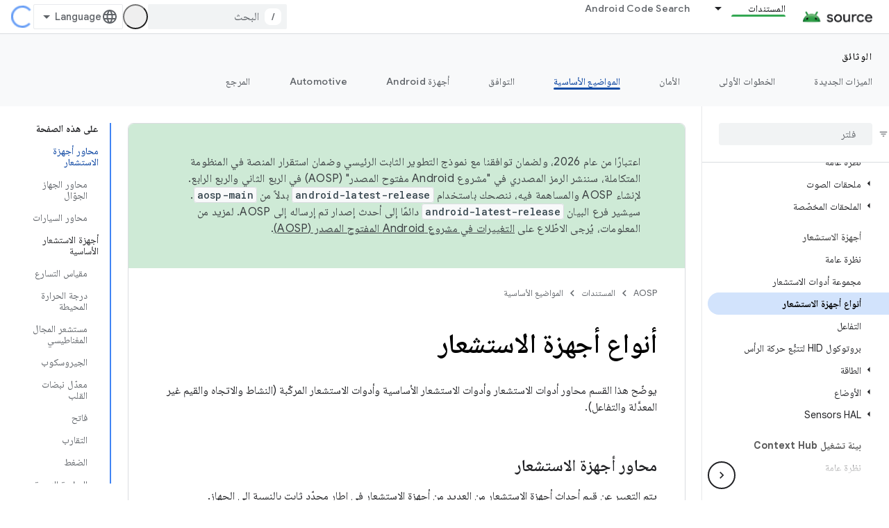

--- FILE ---
content_type: text/javascript
request_url: https://www.gstatic.cn/devrel-devsite/prod/v6dcfc5a6ab74baade852b535c8a876ff20ade102b870fd5f49da5da2dbf570bd/js/devsite_devsite_openid_badge_awarded_module__ar.js
body_size: -854
content:
(function(_ds){var window=this;var Lva=function(a){const b=a.Gk,c=a.vf;var d=a.qc;const e=a.badgePath,f=a.Hk,g=a.Fk,h=a.currentTierCount,k=a.isNewTier,l=a.Kb,m=a.nextPlaylistUrl,n=a.jj,r=a.Zl,q=a.zn,A=a.Ki,G=a.dismissBtn,L=a.redeemAnotherBtn,N=a.hideButtons,R=a.Yl,P=a.qm,Z=a.sharing,qa=a.staticPath,T=a.Uq,ca=a.eventsNumber,ka=a.ud,Ra=a.vd,pb=a.kc,Cb=a.Ee,xa=a.dismissButton,Ma=a.Ob,Sa=a.buttonUrl;a=a.gm;const E=_ds.U(_ds.cD(),'<div class="card"><div class="spinner-container"><devsite-spinner size="64"></devsite-spinner></div><div class="card-content"><div class="content-container"><div class="text-container"><div class="completed-title">');
d?k?(d='\u0644\u0642\u062f \u062d\u0642\u0642\u062a \u0625\u0646\u062c\u0627\u0632\u064b\u0627 \u062c\u062f\u064a\u062f\u064b\u0627: <span class="badge-name">'+_ds.Q(d)+"</span>.",_ds.V(E,d)):g?ca===1?(d='\u062d\u0635\u0644\u062a \u0639\u0644\u0649 \u0634\u0627\u0631\u0629 <span class="badge-name">'+_ds.Q(d)+"</span>.",_ds.V(E,d)):ca>1?(d='\u062d\u0635\u0644\u062a \u0639\u0644\u0649 \u0634\u0627\u0631\u0629 <span class="badge-name">'+_ds.Q(d)+"</span> \u0623\u062e\u0631\u0649.",_ds.V(E,d)):(d='\u062d\u0635\u0644\u062a \u0639\u0644\u0649 \u0634\u0627\u0631\u0629 <span class="badge-name">'+
_ds.Q(d)+"</span>.",_ds.V(E,d)):(d='\u0633\u062a\u062a\u0645\u0643\u0651\u0646 \u0642\u0631\u064a\u0628\u064b\u0627 \u0645\u0646 \u0627\u0644\u062d\u0635\u0648\u0644 \u0639\u0644\u0649 \u0634\u0627\u0631\u0629 <span class="badge-name">'+_ds.Q(d)+"</span>.",_ds.V(E,d)):k?_ds.V(E,"\u062a\u0647\u0627\u0646\u064a\u0646\u0627\u060c \u0644\u0642\u062f \u062d\u0642\u0642\u062a \u0625\u0646\u062c\u0627\u0632\u064b\u0627 \u062c\u062f\u064a\u062f\u064b\u0627!"):g?_ds.V(E,"\u062a\u0647\u0627\u0646\u064a\u0646\u0627\u060c \u0644\u0642\u062f \u062d\u0635\u0644\u062a \u0639\u0644\u0649 \u0634\u0627\u0631\u0629 \u062c\u062f\u064a\u062f\u0629!"):
_ds.V(E,"\u0633\u062a\u062a\u0645\u0643\u0651\u0646 \u0642\u0631\u064a\u0628\u064b\u0627 \u0645\u0646 \u0627\u0644\u062d\u0635\u0648\u0644 \u0639\u0644\u0649 \u0634\u0627\u0631\u0629 \u062c\u062f\u064a\u062f\u0629.");_ds.U(E,"</div>");n?(_ds.U(E,'<div class="claim-badge-text">'),_ds.V(E,'\u064a\u0645\u0643\u0646\u0643 \u0637\u0644\u0628 \u0634\u0627\u0631\u062a\u0643 \u0639\u0644\u0649 "\u0627\u0644\u0645\u0644\u0641 \u0627\u0644\u0634\u062e\u0635\u064a \u0644\u0644\u0645\u0637\u0648\u0651\u0631 \u0639\u0644\u0649 Google".'),
_ds.U(E,"</div>")):r?(_ds.U(E,'<div class="sign-in-text">'),_ds.V(E,"\u064a\u062c\u0628 \u062a\u0633\u062c\u064a\u0644 \u0627\u0644\u062f\u062e\u0648\u0644 \u0644\u0637\u0644\u0628 \u0634\u0627\u0631\u062a\u0643."),_ds.U(E,"</div>")):A?(_ds.U(E,'<div class="create-profile-text">'),_ds.V(E,"\u064a\u062c\u0628 \u0625\u0646\u0634\u0627\u0621 \u0645\u0644\u0641 \u0634\u062e\u0635\u064a \u0644\u0637\u0644\u0628 \u0634\u0627\u0631\u062a\u0643."),_ds.U(E,"</div>")):R?_ds.U(_ds.V(_ds.U(E,'<div class="not-eligible-text">'),
_ds.Q(pb)),"</div>"):(_ds.U(E,'<div class="completed-text">'),a?_ds.U(E,_ds.Q(a)):k?_ds.V(E,"\u062a\u0645\u0651\u062a \u0625\u0636\u0627\u0641\u0629 \u0627\u0644\u0625\u0646\u062c\u0627\u0632 \u0625\u0644\u0649 \u0645\u0644\u0641\u0643 \u0627\u0644\u0634\u062e\u0635\u064a."):g?ca>1?_ds.V(E,"\u0623\u0635\u0628\u062d \u0627\u0644\u0625\u0646\u062c\u0627\u0632 \u0638\u0627\u0647\u0631\u064b\u0627 \u0639\u0644\u0649 \u0645\u0644\u0641\u0643 \u0627\u0644\u0634\u062e\u0635\u064a."):_ds.V(E,"\u062a\u0645\u0651\u062a \u0625\u0636\u0627\u0641\u0629 \u0627\u0644\u0634\u0627\u0631\u0629 \u0625\u0644\u0649 \u0645\u0644\u0641\u0651\u0643 \u0627\u0644\u0634\u062e\u0635\u064a."):
_ds.V(E,"\u064a\u0645\u0643\u0646\u0643 \u062a\u062a\u0628\u0651\u064f\u0639 \u062a\u0642\u062f\u0651\u0645\u0643 \u0646\u062d\u0648 \u0647\u0630\u0647 \u0627\u0644\u0634\u0627\u0631\u0629 \u0639\u0644\u0649 \u0645\u0644\u0641\u0643 \u0627\u0644\u0634\u062e\u0635\u064a."),_ds.U(E,"</div>"));_ds.V(_ds.U(E,'</div><div class="illustration-container"><img alt="Icon representing the granted badge" class="badge-icon '+(g?"":"incomplete")+'" src="'+_ds.S(_ds.WC(b))+'">'+(c?'<img alt="Badge animation background" class="badge-animation" src="'+
_ds.S(_ds.WC(c))+'">':"")+(ca>0?'<div class="badge-icon-counter">'+_ds.xC(_ds.Vw(ca))+"</div>":h?'<div class="badge-icon-counter">'+_ds.xC(_ds.Vw(h))+"+</div>":"")+"</div></div>"),P?_ds.U(_ds.V(_ds.U(_ds.cD(),'<div class="profile-creation-container"><p>'+_ds.Q(ka)+'</p><div class="profile-creation-container-email-options"><div class="profile-creation-container-email-option"><input type="checkbox" id="profile-creation-emails-googledev"><label for="profile-creation-emails-googledev">'+_ds.Q(Ra)+"</label></div></div><p>"),
_ds.Q(Cb)),"</p></div>"):"");N||(_ds.U(E,'<div class="buttons-container"><div class="buttons sharing">'),Z&&(_ds.U(E,"<span>"),_ds.V(E,"\u0645\u0634\u0627\u0631\u0643\u0629"),_ds.U(E,'</span><div class="share-buttons-container"><button class="share-twitter gc-analytics-event" data-category="share badge" data-action="twitter" data-label="'+_ds.S(e)+'"><img src="'+_ds.S(_ds.WC(qa))+'/images/share_twitter.svg" alt="Twitter"></button><button class="share-facebook gc-analytics-event" data-category="share badge" data-action="facebook" data-label="'+
_ds.S(e)+'"><img src="'+_ds.S(_ds.WC(qa))+'/images/share_facebook.svg" alt="Facebook"></button><button class="share-linkedin gc-analytics-event" data-category="share badge" data-action="linkedin" data-label="'+_ds.S(e)+'"><img src="'+_ds.S(_ds.WC(qa))+'/images/share_linkedin.svg" alt="LinkedIn"></button>'+(f?'<a href="'+_ds.S(_ds.UC(f))+'" class="share-link gc-analytics-event" data-category="share badge" data-action="link" data-label="'+_ds.S(f)+'" target="_blank"><i class="material-icons">link</i></a>':
"")+"</div>")),_ds.U(E,'</div><div class="buttons actions">'),m&&(_ds.U(E,'<a href="'+_ds.S(_ds.UC(m))+'" class="button return-to-playlist-button gc-analytics-event" data-category="next_pathway" data-action="badge card click" data-label="'+_ds.S(m)+'">'),_ds.V(E,"\u0627\u0644\u0645\u0633\u0627\u0631 \u0627\u0644\u062a\u0627\u0644\u064a"),_ds.U(E,"</a>")),l&&(_ds.U(E,'<a href="'+_ds.S(_ds.UC(l))+'" class="button return-to-playlist-button gc-analytics-event" data-category="next_pathway" data-action="badge card click" data-label="'+
_ds.S(l)+'">'),_ds.V(E,"\u0627\u0644\u0639\u0648\u062f\u0629 \u0625\u0644\u0649 \u0627\u0644\u0645\u0633\u0627\u0631"),_ds.U(E,"</a>")),n?(_ds.U(E,'<a class="button button-primary claim-badge-button">'),_ds.V(E,"\u0637\u0644\u0628 \u0634\u0627\u0631\u062a\u064a"),_ds.U(E,"</a>")):r?(_ds.U(E,'<a class="button button-primary sign-in-button" href="#">'),_ds.V(E,"\u062a\u0633\u062c\u064a\u0644 \u0627\u0644\u062f\u062e\u0648\u0644"),_ds.U(E,"</a>")):A?(P?_ds.U(E,'<button class="button button-primary finish-creating-profile-button">'):
_ds.U(E,'<button class="button button-primary create-profile-button">'),_ds.V(E,"\u0625\u0646\u0634\u0627\u0621 \u0645\u0644\u0641 \u0634\u062e\u0635\u064a"),_ds.U(E,"</button>")):R?(_ds.U(E,'<a class="button button-primary change-account-button" href="#">'),_ds.V(E,"\u062a\u063a\u064a\u064a\u0631 \u0627\u0644\u062d\u0633\u0627\u0628"),_ds.U(E,"</a>")):Ma&&Sa?_ds.U(E,'<a class="button button-primary view-profile-button" href="'+_ds.S(_ds.UC(Sa))+'"'+(T?' target="_blank"':"")+">"+_ds.Q(Ma)+"</a>"):
(_ds.U(E,'<a class="button button-primary view-profile-button" href="'+_ds.S(_ds.UC(q))+'"'+(T?' target="_blank"':"")+">"),_ds.V(E,"\u0639\u0631\u0636 \u0627\u0644\u0645\u0644\u0641 \u0627\u0644\u0634\u062e\u0635\u064a"),_ds.U(E,"</a>")),G&&(_ds.U(E,'<button class="button dismiss"><div class="dismiss-text">'+_ds.Q(xa)+'</div><div class="next-badge-text" hidden>'),_ds.V(E,"\u0627\u0644\u0634\u0627\u0631\u0629 \u0627\u0644\u062a\u0627\u0644\u064a\u0629"),_ds.U(E,'</div><div class="more-badges-marker" hidden></div></button>')),
L&&(_ds.U(E,'<button class="button redeem-another">'),_ds.V(E,"\u0627\u0644\u062d\u0635\u0648\u0644 \u0639\u0644\u0649 \u0634\u0627\u0631\u0629 \u0623\u062e\u0631\u0649"),_ds.U(E,"</button>")),_ds.U(E,"</div></div>"));_ds.U(E,"</div></div>");return E},Mva=function(a){var b=a.qc;a='<devsite-dialog class="devsite-claim-badge-dialog"><div class="qr-code-container"></div><div class="redeem-code-section"><div class="redeem-code-title">\u0631\u0645\u0632 \u0627\u0644\u0634\u0627\u0631\u0629</div><div class="redeem-code">'+
(_ds.Q(a.redeemCode)+'</div></div><div class="text-container"><div class="completed-title">');b='\u064a\u0645\u0643\u0646\u0643 \u0637\u0644\u0628 \u0634\u0627\u0631\u0629 <span class="badge-name">'+_ds.Q(b)+"</span>.";a=a+b+'</div>\u0627\u0645\u0633\u062d \u0627\u0644\u0631\u0645\u0632 \u0628\u0627\u0633\u062a\u062e\u062f\u0627\u0645 \u0647\u0627\u062a\u0641\u0643 \u0644\u0644\u062d\u0635\u0648\u0644 \u0639\u0644\u0649 \u0634\u0627\u0631\u062a\u0643 \u0639\u0644\u0649 "\u0627\u0644\u0645\u0644\u0641 \u0627\u0644\u0634\u062e\u0635\u064a \u0644\u0644\u0645\u0637\u0648\u0651\u0631 \u0639\u0644\u0649 Google".';
a+='</div><div class="buttons-container"><button class="close-dialog-button">Close</button></div></devsite-dialog>';return(0,_ds.O)(a)},Nva=function(a){a=a.reason;let b='<div class="card"><div class="card-content"><div class="content-container"><div class="text-container"><div class="completed-title">';b=a?b+_ds.Q(a):b+"\u062d\u062f\u062b \u062e\u0637\u0623 \u0623\u062b\u0646\u0627\u0621 \u0639\u0631\u0636 \u0627\u0644\u0634\u0627\u0631\u0629 \u0627\u0644\u062a\u064a \u062d\u0635\u0644\u062a \u0639\u0644\u064a\u0647\u0627.";
return(0,_ds.O)(b+'</div></div></div><div class="buttons-container"><div class="buttons"></div><div class="buttons actions"><button class="button button-primary error-try-again-button">\u064a\u064f\u0631\u062c\u0649 \u0625\u0639\u0627\u062f\u0629 \u0627\u0644\u0645\u062d\u0627\u0648\u0644\u0629.</button></div></div></div></div>')};var Pva=async function(a){a.eventHandler.listen(a,"click",async b=>{const c=await _ds.v(),d=b.target;if(d==null?0:d.matches(".sign-in-button"))b.preventDefault(),b.stopPropagation(),await c.signIn();else if(d==null?0:d.matches(".claim-badge-button"))b.preventDefault(),b.stopPropagation(),Ova(a);else if(d==null?0:d.matches(".redeem-another"))b.preventDefault(),b.stopPropagation(),document.location.reload();else if(d==null?0:d.matches(".error-try-again-button"))b.preventDefault(),b.stopPropagation(),
await a.j.schedule(()=>{m5(a,!1)},()=>{n5(a)})})},Qva=async function(a){await a.j.schedule(()=>{m5(a,!0)},()=>{n5(a)})},m5=async function(a,b){var c=await _ds.v();const {url:d,awardUrl:e,dismissBtn:f,hideButtons:g,imageUrl:h,nextPlaylistUrl:k,redeemAnotherBtn:l,path:m,shareDescription:n,title:r,complete:q,isNewTier:A,currentTierCount:G,eventsNumber:L,awardDescription:N,awardButton:R}=await Rva(a);var P;const Z=(P=a.getAttribute("return-uri"))!=null?P:"";P="";try{P=(new URL(`${c.getStaticPath(!1)}${"/images/badge-award-animation.gif"}`)).href}catch(T){}c=
{Zl:!1,jj:!1,Ki:!1,Yl:!1,qc:r,Hk:e,Gk:h,vf:P,badgePath:m,Fk:q,currentTierCount:G,isNewTier:A,sharing:!1,My:n,nextPlaylistUrl:k,Kb:Z,dismissBtn:f,redeemAnotherBtn:l,hideButtons:g,url:d,zn:"/profile",qm:"",staticPath:c.getStaticPath(!1),Uq:!1,eventsNumber:L!=null?L:0,ud:"\u0633\u0624\u0627\u0644 \u0623\u062e\u064a\u0631\u060c \u0647\u0644 \u062a\u0631\u064a\u062f \u062a\u0644\u0642\u0651\u064a \u0631\u0633\u0627\u0626\u0644 \u0625\u0644\u0643\u062a\u0631\u0648\u0646\u064a\u0629 \u0645\u0646 \u0628\u0631\u0646\u0627\u0645\u062c Google Developer \u0628\u0634\u0623\u0646 \u0622\u062e\u0631 \u0623\u062e\u0628\u0627\u0631 \u0627\u0644\u0641\u0639\u0627\u0644\u064a\u0627\u062a \u0648\u0627\u0644\u0634\u0627\u0631\u0627\u062a \u0648\u0627\u0644\u0645\u062d\u062a\u0648\u0649 \u0648\u0641\u0631\u0635 \u0627\u0644\u0628\u062d\u062b \u0648\u0627\u0644\u0645\u064a\u0632\u0627\u062a \u0627\u0644\u062c\u062f\u064a\u062f\u0629\u061f",
vd:"\u0628\u0627\u0644\u062a\u0623\u0643\u064a\u062f\u060c \u0623\u0648\u062f\u0651 \u062a\u0644\u0642\u0651\u064a \u0631\u0633\u0627\u0626\u0644 \u0625\u0644\u0643\u062a\u0631\u0648\u0646\u064a\u0629.",kc:_ds.Tg('\u0647\u0630\u0627 \u0627\u0644\u062d\u0633\u0627\u0628 \u063a\u064a\u0631 \u0645\u0624\u0647\u0651\u0644 \u0644\u0644\u0627\u0646\u0636\u0645\u0627\u0645 \u0625\u0644\u0649 \u0628\u0631\u0646\u0627\u0645\u062c Google Developer. \u064a\u064f\u0631\u062c\u0649 \u0627\u0644\u062a\u0648\u0627\u0635\u0644 \u0645\u0639 \u0627\u0644\u0645\u0634\u0631\u0641. <a href="https://developers.google.com/profile/help/faq#why_am_i_unable_to_create_a_profile_with_my_google_workspace_account" target="_blank">\u0645\u0632\u064a\u062f \u0645\u0646 \u0627\u0644\u0645\u0639\u0644\u0648\u0645\u0627\u062a</a>'),
Ee:_ds.Tg('\u064a\u0634\u064a\u0631 \u0627\u0646\u0636\u0645\u0627\u0645\u0643 \u0625\u0644\u0649 \u0628\u0631\u0646\u0627\u0645\u062c Google Developer \u0625\u0644\u0649 \u0645\u0648\u0627\u0641\u0642\u062a\u0643 \u0639\u0644\u0649\n  <a class="content-policy" href="https://developers.google.com/profile/content-policy">\u0633\u064a\u0627\u0633\u0629 \u0627\u0644\u0645\u062d\u062a\u0648\u0649</a>. \u062a\u0633\u0631\u064a <a href="https://policies.google.com/terms">\n  \u0628\u0646\u0648\u062f \u0627\u0644\u062e\u062f\u0645\u0629</a> \u0648<a href="https://policies.google.com/privacy">\u0633\u064a\u0627\u0633\u0629 \u0627\u0644\u062e\u0635\u0648\u0635\u064a\u0629</a> \u0627\u0644\u0645\u062a\u0651\u0628\u0639\u0629 \u0644\u062f\u0649 Google\n  \u0639\u0644\u0649 \u0627\u0633\u062a\u062e\u062f\u0627\u0645\u0643 \u0644\u0647\u0630\u0647 \u0627\u0644\u062e\u062f\u0645\u0629. \u0648\u0633\u064a\u062a\u0645 \u0627\u0633\u062a\u062e\u062f\u0627\u0645 \u0627\u0644\u0627\u0633\u0645 \u0627\u0644\u0648\u0627\u0631\u062f \u0641\u064a \u062d\u0633\u0627\u0628\u0643 \u0639\u0644\u0649 Google\n  \u0648\u0627\u0644\u0627\u0647\u062a\u0645\u0627\u0645\u0627\u062a \u0627\u0644\u062a\u064a \u0627\u062e\u062a\u0631\u062a\u0647\u0627 \u0641\u064a \u0645\u0644\u0641\u0643 \u0627\u0644\u0634\u062e\u0635\u064a \u0641\u064a \u0628\u0631\u0646\u0627\u0645\u062c Google Developer.\n  \u0642\u062f \u064a\u0638\u0647\u0631 \u0627\u0633\u0645\u0643 \u0641\u064a \u0627\u0644\u0623\u0645\u0627\u0643\u0646 \u0627\u0644\u062a\u064a \u062a\u0633\u0627\u0647\u0645 \u0641\u064a\u0647\u0627\u060c \u0648\u064a\u0645\u0643\u0646 \u062a\u063a\u064a\u064a\u0631\u0647 \u0641\u064a \u0623\u064a \u0648\u0642\u062a.'),
dismissButton:"\u0625\u063a\u0644\u0627\u0642",Ob:R==null?void 0:R.label,buttonUrl:R==null?void 0:R.url,gm:N};if(_ds.Jo()&&(c.jj=!0,!a.getAttribute("redeem-code"))){_ds.qt(a,Nva,{reason:"In Kiosk mode: No redeem code has been provided. Make sure you pass it using the redeem-code attribute."});return}a.awarded||(a.awarded=!0,a.Ba({category:"badge",action:"awarded",label:r||""}));_ds.qt(a,Lva,c);(c=a.querySelector(".dismiss"))&&a.eventHandler.listen(c,"click",()=>{_ds.QQ(a.j)});a.eventHandler.listen(a,
"devsite-badge-awarded-stack-num-changed",T=>{T=T.getBrowserEvent();var ca;T=(T==null?void 0:(ca=T.detail)==null?void 0:ca.Nq)||0;var ka=a.querySelector(".dismiss");ca=a.querySelector(".view-profile-button");const Ra=ka==null?void 0:ka.querySelector(".next-badge-text"),pb=ka==null?void 0:ka.querySelector(".dismiss-text");ka=ka==null?void 0:ka.querySelector(".more-badges-marker");ca&&(ca.hidden=T!==0);pb&&(pb.hidden=T!==0,pb.classList.toggle("button-primary",!!T));Ra&&(Ra.hidden=T===0);ka&&(ka.innerText=
`${T}`,ka.hidden=T===0)});b&&await a.preloadImages();a.dispatchEvent(new CustomEvent("running",{bubbles:!0}));a.removeAttribute("loading");if(b=a.querySelector(".badge-animation"))b.src=`${b.getAttribute("src")}`;let qa;(qa=a.querySelector(".illustration-container"))==null||qa.classList.add("show","animate")},n5=function(a){a.dispatchEvent(new CustomEvent("devsite-badge-awarded-dismissed",{bubbles:!0}))},Ova=function(a){var b=a.getAttribute("redeem-code");a.dialog=_ds.st(Mva,{qc:a.qc,redeemCode:b!=
null?b:""});var c=_ds.Do("/redeem");b&&c.searchParams.set("code",b);(b=a.dialog.querySelector(".qr-code-container"))&&new _ds.ty(b,{text:c.toString(),width:300,height:300,Lg:"#000000",Bf:"#ffffff",xp:0});(c=a.dialog.querySelector(".close-dialog-button"))&&a.eventHandler.listen(c,"click",()=>{let e;(e=a.dialog)==null||e.removeAttribute("open")});a.appendChild(a.dialog);let d;(d=a.dialog)==null||d.setAttribute("open","")},Rva=async function(a){var b;const c=await _ds.Jw((b=a.getAttribute("badge-url"))!=
null?b:"");var d;b=(d=await Sva(a))!=null?d:"";d=a.getAttribute("badge-complete")!=="false";const e=Number(a.getAttribute("badge-count"))||0,f=a.getAttribute("is-new-tier")==="true";var g;const h=(g=a.getAttribute("badge-share-title"))!=null?g:"";var k;g=(k=a.getAttribute("badge-share-description"))!=null?k:"";var l;k=(l=a.getAttribute("next-playlist-url"))!=null?l:"";l=a.hasAttribute("dismiss");const m=a.hasAttribute("redeem-another"),n=a.hasAttribute("hide-buttons"),r=_ds.C().href;var q;const A=
(q=a.getAttribute("redeem-code"))!=null?q:"";q=_ds.C();q=`${q.origin}${q.pathname}`;const G=Number(a.getAttribute("events-number"));var L;const N=(L=a.getAttribute("badge-award-description"))!=null?L:"";L=void 0;const R=a.getAttribute("badge-award-button-label"),P=a.getAttribute("badge-award-button-url");R&&P&&(L={label:R,url:P});return{awardedBy:q,url:c,awardUrl:r,dismissBtn:l,displayCount:0,hideButtons:n,imageUrl:b,nextPlaylistUrl:k,redeemAnotherBtn:m,path:a.badgePath,shareDescription:g,shareTitle:h,
title:a.qc,complete:d,isNewTier:f,currentTierCount:e,redeemCode:A,eventsNumber:G,awardDescription:N,awardButton:L}},Sva=async function(a){const b=await _ds.v();a=await _ds.Jw(a.getAttribute("badge-icon-url")||`${b.getStaticPath(!0)}${"/images/quiz-icon.png"}`);return(await _ds.Kw(a)).href},Tva=class extends _ds.Vm{constructor(){super(["devsite-dialog","devsite-spinner"]);this.awarded=!1;this.eventHandler=new _ds.u(this);this.dialog=null;this.j=new _ds.RQ("system","devsite-openid-badge-awarded");Pva(this)}connectedCallback(){Qva(this)}disconnectedCallback(){_ds.D(this.eventHandler);
this.j.cancel()}get qc(){let a;return(a=this.getAttribute("badge-name"))!=null?a:""}get badgePath(){let a;return(a=this.getAttribute("badge-path"))!=null?a:""}async preloadImages(){const a=this.querySelector(".badge-icon"),b=this.querySelector(".badge-animation"),c=[];if(a&&a.src){const d=new _ds.Hh;this.eventHandler.listen(a,"load",()=>{d.resolve()});this.eventHandler.listen(a,"error",()=>{d.reject()});c.push(d.promise)}if(b&&b.src){const d=new _ds.Hh;this.eventHandler.listen(b,"load",()=>{d.resolve()});
this.eventHandler.listen(b,"error",()=>{d.reject()});c.push(d.promise)}try{await Promise.all(c)}catch(d){}}};try{customElements.define("devsite-openid-badge-awarded",Tva)}catch(a){console.warn("Unrecognized DevSite custom element - DevsiteOpenidBadgeAwarded",a)};})(_ds_www);
